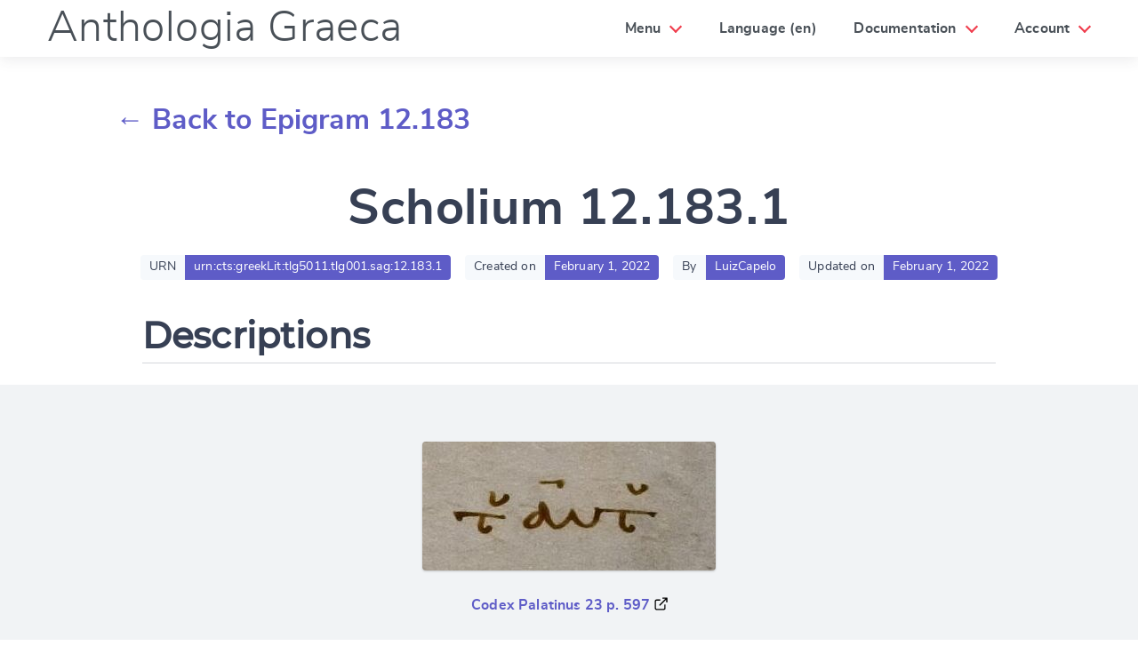

--- FILE ---
content_type: text/html; charset=utf-8
request_url: https://anthologiagraeca.org/passages/urn:cts:greekLit:tlg5011.tlg001.sag:12.183.1/
body_size: 4536
content:


<!DOCTYPE html>
<html>
    <head>
        <meta name="viewport" content="width=device-width, initial-scale=1, maximum-scale=1, user-scalable=0"/>
        <meta charset="UTF-8"/>
        <title>Scholium 12.183.1 — Anthologia Graeca</title>
        <meta http-equiv="X-UA-Compatible" content="IE=edge;"/>
        <link href="/static/web/vendors/cirrus.0.6.3.min.css" type="text/css" rel="stylesheet"/>
        <link href="/static/web/css/fonts.css" type="text/css" rel="stylesheet"/>
        <link href="/static/web/css/styles.css" type="text/css" rel="stylesheet"/>
        <!-- Lightest blank gif, avoids an extra query to the server. -->
        <link rel="icon" href="data:;base64,iVBORw0KGgo=">
        
    <link href="/static/web/vendors/accessible-autocomplete.min.css" type="text/css" rel="stylesheet"/>

    </head>
    <body class="u-flex u-flex-column"
        data-controller="modals"
        data-action="keyup@window->modals#closeAll load@window->modals#openOnHash"
        >
        <header class="header unselectable header-animated">
            <div class="header-brand">
                <div class="nav-item">
                    <h1 class="title font-alt">
                        <a class="font-light" href="/">
                            Anthologia Graeca
                        </a>
                    </h1>
                </div>
                <!-- Responsive: in use for hamburger menu (small size) -->
                <div class="nav-item nav-btn" id="header-btn"> <span></span> <span></span> <span></span> </div>
            </div>
            <nav class="header-nav" id="header-menu">
                <div class="nav-right">
                    <div class="nav-item has-sub toggle-hover">
                        <a class="nav-dropdown-link">Menu</a>
                        <ul class="dropdown-menu dropdown-animated" role="menu">
                            <li role="menu-item"><a href="/">Epigrams</a></li>
                            <li role="menu-item"><a href="/authors/">Authors</a></li>
                            <li role="menu-item"><a href="/cities/">Cities</a></li>
                            <li role="menu-item"><a href="/keywords/">Keywords</a></li>
                            <li role="menu-item"><a href="/history/">Modifications</a></li>
                        </ul>
                    </div>
                    <div class="nav-item toggle-hover">
                        
                        <a class="nav-dropdown-link" href="#change-language"
                            data-action="modals#open"
                            >Language (en)
                        </a>
                    </div>
                    <div class="nav-item has-sub toggle-hover">
                        <a class="nav-dropdown-link">Documentation</a>
                        <ul class="dropdown-menu dropdown-animated" role="menu">
                            <li role="menu-item"><a href="/pages/index/">Index</a></li>
                            <li role="menu-item"><a href="/pages/a-propos/">About</a></li>
                            <li role="menu-item"><a href="/pages/communications/">Communications</a></li>
                            <li role="menu-item"><a href="/pages/documentation-technique/">Getting started</a></li>
                            <li role="menu-item"><a href="/pages/equipe-et-partenaires/">Team and partners</a></li>
                            <li role="menu-item"><a href="/pages/ressources/">Resources</a></li>
                        </ul>
                    </div>
                    <div class="nav-item has-sub toggle-hover">
                        <a class="nav-dropdown-link">
                            
                                Account
                            
                        </a>
                        <ul class="dropdown-menu dropdown-animated" role="menu">
                            
                                <li role="menu-item">
                                    <a href="#login" data-action="modals#open">Log in</a>
                                </li>
                                <li role="menu-item">
                                    <a href="/auth/register/">Register</a>
                                </li>
                            
                        </ul>
                    </div>
                </div>
            </nav>
        </header>
        <section class="section">
            
    <h3 class="mt-4 content font-alt">
        <a href="/passages/urn:cts:greekLit:tlg7000.tlg001.ag:12.183/">
            ← Back to Epigram 12.183
        </a>
    </h3>
    
                
                    <h1 class="mt-6 u-text-center headline-4 font-alt">
                        Scholium 12.183.1
                    </h1>
                
            

            
    <main>
        

<div class="tag-container group-tags u-center">
    
        <div>
            <div class="tag tag--normal">URN</div><div class="tag tag--link">urn:cts:greekLit:tlg5011.tlg001.sag:12.183.1</div>
        </div>
    

    <div class="ml-2">
        <div class="tag tag--normal">Created on</div><div class="tag tag--link">February 1, 2022</div>
    </div>

    <div class="ml-2">
        <div class="tag tag--normal">By</div><div class="tag tag--link">LuizCapelo</div>
    </div>

    <div class="ml-2">
        <div class="tag tag--normal">Updated on</div><div class="tag tag--link">February 1, 2022</div>
    </div>
</div>

        


<div id="descriptions" class="content">
    <h2 class="tag-container-expand mt-4 mb-2 u-flex u-items-flex-end u-justify-space-between pb-1">
        Descriptions
        
    </h2>

    

    <div
        id="description-create"
        class="modal modal-large modal-animated--zoom-in"
        data-controller="turbo"
        data-turbo-url-value="/scholia/3913/descriptions/create/"
        >
        <a href="#back" data-modals-target="closebtn" class="modal-overlay close-btn u-text-right" aria-label="Close">
            <span class="icon mt-2 mr-3">
                <svg aria-hidden="true" focusable="false" data-prefix="fas" data-icon="times" class="svg-inline--fa fa-times fa-w-11 fa-wrapper" role="img" xmlns="http://www.w3.org/2000/svg" viewBox="0 0 352 512"><path fill="#fff" d="M242.72 256l100.07-100.07c12.28-12.28 12.28-32.19 0-44.48l-22.24-22.24c-12.28-12.28-32.19-12.28-44.48 0L176 189.28 75.93 89.21c-12.28-12.28-32.19-12.28-44.48 0L9.21 111.45c-12.28 12.28-12.28 32.19 0 44.48L109.28 256 9.21 356.07c-12.28 12.28-12.28 32.19 0 44.48l22.24 22.24c12.28 12.28 32.2 12.28 44.48 0L176 322.72l100.07 100.07c12.28 12.28 32.2 12.28 44.48 0l22.24-22.24c12.28-12.28 12.28-32.19 0-44.48L242.72 256z"></path></svg>
            </span>
        </a>
        <div role="document" class="modal-content" data-turbo-target="wrapper">
        </div>
    </div>
</div>

        


<div id="manuscripts" class="hero bg-gray-100">
    <div class="hero-body">
        <div class="content u-flex-column tag-container-expand">
            
                
                <figure class="fig my-2 u-text-center">
                    <img class="img-contain u-shadow u-round" src="http://digi.ub.uni-heidelberg.de/iiif/2/cpgraec23%3A597.jpg/pct:73.78224,25.68282,10.09753,2.86344/full/0/default.jpg">
                    
                        <figcaption class="fig-caption u-text-center">
                            
                                <a href="https://digi.ub.uni-heidelberg.de/diglit/cpgraec23/0623" target="_blank">Codex Palatinus 23 p. 597</a>
                            
                        </figcaption>
                    
                </figure>
            
            
        </div>
    </div>
</div>

        


<div id="texts" class="row">
    <div class="pt-2 mb-0 content">
        <h2 class="tag-container-expand mt-4 u-flex u-items-flex-end u-justify-space-between pb-1">
            Text
            
        </h2>
        
    </div>
</div>
<div class="row">
    <div class="col-6
        offset-3">
        <div id="texts-tabs-first" data-controller="tabs">
            <div class="tab-container tabs-fill mb-3">
                <ul role="tablist"
                    data-action="keydown->tabs#keyboardA11Y"
                    aria-label="Texts translations tabs (first)">
                    
                        <li class="selected">
                            <a role="tab"
                                id="text-tab-first-1-grc"
                                aria-selected="true"
                                aria-controls="text-content-first-1-grc"
                                data-tabs-target="link"
                                data-action="tabs#switch"
                                href="#text-content-first-1-grc"
                                tabindex="0"
                                >GRC</a>
                        </li>
                    
                </ul>
            </div>

            
                <div role="tabpanel"
                    id="text-content-first-1-grc"
                    aria-labelledby="text-tab-first-1-grc"
                    data-tabs-target="content"
                    tabindex="0"
                    
                    >
                    <blockquote class="u-clearfix">
                        <p>Τοῦ αὐτοῦ</p>
                        
                        <div class="mt-6 u-pull-right tag-container-expand">
                        
                        
                        </div>
                    </blockquote>
                    
                    
                </div>
            
        </div>
    </div>
    
</div>

        


<div id="cities" class="py-2 content">
    <h2 class="tag-container-expand mt-4 mb-2 u-flex u-items-flex-end u-justify-space-between pb-1">
        Cities
        
    </h2>
    

    <div class="tag-container group-tags">
        
    </div>
</div>

        


<div id="keywords" class="py-2 content">
    <h2 class="tag-container-expand mt-4 mb-2 u-flex u-items-flex-end u-justify-space-between pb-1">
        Keywords
        
    </h2>
    

    
</div>

        


<div id="comments" class="content">
    <h2 class="tag-container-expand mt-4 mb-2 u-flex u-items-flex-end u-justify-space-between pb-1">
        Comments
        
    </h2>
    

    
</div>

        


<div id="modifications" class="content" data-controller="datetimes">
    <h2>Last modifications</h2>
    
        


<p>
    
        <time data-datetimes-target="datetime" datetime="2022-02-01T17:56:40.520533+00:00">
            [2022-02-01 17:56 UTC]
        </time>
        
            <a href="/passages/urn:cts:greekLit:tlg5011.tlg001.sag:12.183.1/">Scholium 12.183.1</a>:
        
        Addition of <a href="/passages/urn:cts:greekLit:tlg5011.tlg001.sag:12.183.1/#texts">[grc] Τοῦ αὐτοῦ</a>
        
            by “<a href="/user/81/history/">LuizCapelo</a>”
        
    
</p>

    
        


<p>
    
        <time data-datetimes-target="datetime" datetime="2022-02-01T17:56:20.157484+00:00">
            [2022-02-01 17:56 UTC]
        </time>
        
            <a href="/passages/urn:cts:greekLit:tlg5011.tlg001.sag:12.183.1/">Scholium 12.183.1</a>:
        
        Addition of <a href="/passages/urn:cts:greekLit:tlg5011.tlg001.sag:12.183.1/#manuscripts">Manuscript 6781</a>
        
            by “<a href="/user/81/history/">LuizCapelo</a>”
        
    
</p>

    
        


<p>
    
        <time data-datetimes-target="datetime" datetime="2022-02-01T17:55:08.091548+00:00">
            [2022-02-01 17:55 UTC]
        </time>
        
            <a href="/passages/urn:cts:greekLit:tlg5011.tlg001.sag:12.183.1/">Scholium 12.183.1</a>:
        
        Creation of <a href="/passages/urn:cts:greekLit:tlg5011.tlg001.sag:12.183.1/">Scholium 12.183.1</a>
        
            by “<a href="/user/81/history/">LuizCapelo</a>”
        
    
</p>

    
    <a href="/passages/urn:cts:greekLit:tlg5011.tlg001.sag:12.183.1/history/">See all modifications →</a>
</div>


    </main>

            <div
                id="change-language"
                class="modal modal-large modal-animated--zoom-in"
                >
                <a href="#back" data-modals-target="closebtn" class="modal-overlay close-btn u-text-right" aria-label="Close">
                    <span class="icon mt-2 mr-3">
                        <svg aria-hidden="true" focusable="false" data-prefix="fas" data-icon="times" class="svg-inline--fa fa-times fa-w-11 fa-wrapper" role="img" xmlns="http://www.w3.org/2000/svg" viewBox="0 0 352 512"><path fill="#fff" d="M242.72 256l100.07-100.07c12.28-12.28 12.28-32.19 0-44.48l-22.24-22.24c-12.28-12.28-32.19-12.28-44.48 0L176 189.28 75.93 89.21c-12.28-12.28-32.19-12.28-44.48 0L9.21 111.45c-12.28 12.28-12.28 32.19 0 44.48L109.28 256 9.21 356.07c-12.28 12.28-12.28 32.19 0 44.48l22.24 22.24c12.28 12.28 32.2 12.28 44.48 0L176 322.72l100.07 100.07c12.28 12.28 32.2 12.28 44.48 0l22.24-22.24c12.28-12.28 12.28-32.19 0-44.48L242.72 256z"></path></svg>
                    </span>
                </a>
                <div role="document" class="modal-content">
                    <form action="/i18n/setlang/" method="post">
                        <input type="hidden" name="csrfmiddlewaretoken" value="FdOOoE6i2nl3OrTSeOI5iT40h8kFCc7u5oaavtPU6tMlR60iy2gvmcygqUV0X555">
                        <div class="modal-header">
                            <div class="modal-title">
                                Change language
                            </div>
                        </div>
                        <div class="modal-body">
                            <input name="next" type="hidden" value="">
                            <select name="language">
                                
                                
                                
                                    <option value="la">
                                        Latin (la)
                                    </option>
                                
                                    <option value="en" selected>
                                        English (en)
                                    </option>
                                
                                    <option value="fr">
                                        French (fr)
                                    </option>
                                
                                    <option value="it">
                                        Italian (it)
                                    </option>
                                
                                    <option value="pt">
                                        Portuguese (pt)
                                    </option>
                                
                                    <option value="cmn">
                                        Mandarin Chinese (cmn)
                                    </option>
                                
                            </select>
                        </div>
                        <div class="modal-footer">
                            <div class="form-section u-flex u-justify-space-between">
                                <a href="#back" class="btn u-inline-block">
                                    Cancel
                                </a>
                                <button class="btn-info u-inline-block" type="submit">
                                    Submit & change
                                </button>
                            </div>
                        </div>

                    </form>
                </div>
            </div>
            <div
                id="login"
                class="modal modal-large modal-animated--zoom-in"
                data-controller="turbo"
                data-turbo-url-value="/auth/login/"
                >
                <a href="#back" data-modals-target="closebtn" class="modal-overlay close-btn u-text-right" aria-label="Close">
                    <span class="icon mt-2 mr-3">
                        <svg class="svgicon svgicon-cross">
                            <use xlink:href="/static/web/img/symbol-defs.svg#icon-cross"></use>
                        </svg>
                    </span>
                </a>

                <div class="modal-content" role="document" data-turbo-target="wrapper"></div>
            </div>
        </section>
        <footer class="footer pt-2 pb-8">
            
                <p>
                    
                        Anthologia Graeca Project, A Collaborative Edition by the
                        <a href="https://ecrituresnumeriques.ca/">Canada Research Chair in Digital Textualities</a>.
                    
                </p>
                <p>
                    <img class="mx-1" src="/static/web/img/ecritures-numeriques-logo.svg">
                    <img class="mx-1" src="/static/web/img/chaires-canada-logo.png">
                    <img class="mx-1" src="/static/web/img/crsh-canada-logo.png">
                    <img class="mx-1" src="/static/web/img/udem-logo.png">
                    <img class="mx-1" src="/static/web/img/crihn-logo.png">
                    <img class="mx-1" src="/static/web/img/gren-logo.png">
                </p>
                <p>
                    
                    To know more <a href="/pages/a-propos/">about the project</a>.                    
                </p>
            
        </footer>
        <script src="/static/web/vendors/stimulus.2.0.0.umd.js"></script>
        <script>;(() => window.application = Stimulus.Application.start())()</script>
        <script src="/static/web/js/modals_controller.js"></script>
        <script src="/static/web/js/turbo_controller.js"></script>
        <script src="/static/web/js/datetime_controller.js"></script>
        <script>;(() => {
            application.register('modals', Modals)
            application.register('turbo', Turbo)
            application.register('datetimes', Datetimes)
        })()</script>
        
    <script src="/static/web/vendors/accessible-autocomplete.min.js"></script>
    <script src="/static/web/js/tabs_controller.js"></script>
    <script src="/static/web/js/alignments_controller.js"></script>
    <script src="/static/web/js/textareas_controller.js"></script>
    <script type="text/javascript">
        ;(() => {
            application.register('tabs', Tabs)
            application.register('alignments', Alignments)
            application.register('textareas', Textareas)
        })()
    </script>

    </body>
</html>


--- FILE ---
content_type: application/javascript
request_url: https://anthologiagraeca.org/static/web/js/datetime_controller.js
body_size: 250
content:
class Datetimes extends Stimulus.Controller {
    static get targets() {
        return ['datetime']
    }

    connect() {
        Array.from(this.datetimeTargets).forEach((element) => {
            let utcDatetime = element.getAttribute('datetime')
            const datetime = new Date(utcDatetime)
            element.textContent = `[${datetime.toLocaleString()}]`
        })
    }
}
